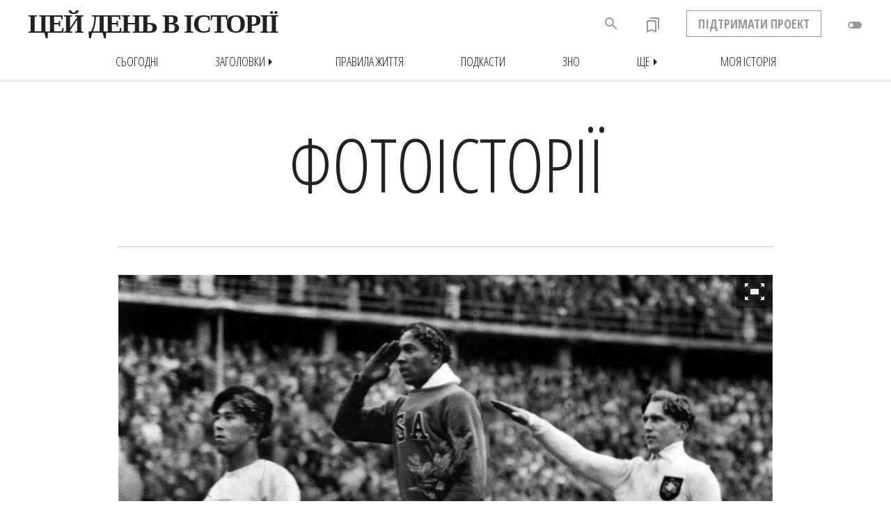

--- FILE ---
content_type: text/html; charset=WINDOWS-1251
request_url: https://www.jnsm.com.ua/cgi-bin/m/hp.pl?ps=46
body_size: 12106
content:
<!DOCTYPE html>
<html xmlns="http://www.w3.org/1999/xhtml" lang="en" xml:lang="en" prefix="og: http://ogp.me/ns#" >
<head>
<meta http-equiv="Content-Type" content="text/html; charset=windows-1251" />
<meta name="viewport" content="width=device-width, initial-scale=1, maximum-scale=1, user-scalable=no">
<meta http-equiv="Content-Language" content="uk">
<title>Цей день в історії : Фотоісторії : 4 серпня 1936 року : Джессі Овенс на п'єдесталі</title>
<meta name="description" content="На XI Олімпійських іграх в Берліні темношкірий американський атлет Джессі Оуенс загалом виграв чотири золоті медалі. 4 серпня він переміг у стрибках в довжину з результатом 8 м 06 см. Поруч з ним на п 'єдесталі стоять німець Луз Лонг і японець Наото Таджима. З 23-літнім Лонгом, Оуенс подружився і переписувався до смерті останнього 14 липня 1943 року в боях на Сицилії." />
<meta name="keywords" content="4 серпня 1936 року,  Фотоісторії, артефакти, історичні фото, архівні, архів, рідкісні фотографії, культові, культовий, історичний, рідкісний, фотографія, події історії, в історії, цей день в історії, Картинки з минулого, особистості, історичні постаті, найважливіші події, люди, століття, вік, подія, historical images, rare photos, this day, history, historical events, history, chronology, people, countries developement, timiline, politics, culture, leaders, хронологія подій, події, сьогодні, історія, історії, цей день в історії, історичні події, особистості, особистість, лідер, країна, країни, події, факти, facts, events, этот день в истории, фотоархив, исторические фотографии, фотография, артефакты, хронология событий, ежедневные события, люди, факты" />
<meta property="og:title" content="Фотоісторії : 4 серпня 1936 року : Джессі Овенс на п'єдесталі" />
<meta property="og:type" content="website" />
<meta property="og:url" content="https://www.jnsm.com.ua/cgi-bin/m/hp.pl?ps=46" />
<meta property="og:image" content="https://www.jnsm.com.ua/ures/img/hphoto/Jesse_Owens_Long_Jump_sm.jpg" />
<meta property="og:site_name" content="Цей день в історії" />
<meta property="og:description" content="На XI Олімпійських іграх в Берліні темношкірий американський атлет Джессі Оуенс загалом виграв чотири золоті медалі. 4 серпня він переміг у стрибках в довжину з результатом 8 м 06 см. Поруч з ним на п 'єдесталі стоять німець Луз Лонг і японець Наото Таджима. З 23-літнім Лонгом, Оуенс подружився і переписувався до смерті останнього 14 липня 1943 року в боях на Сицилії."/>
<meta property="fb:admins" content="100001641073858" />
<html itemscope itemtype="https://schema.org/Article" />
<meta itemprop="name" content="Цей день в історії : Фотоісторії : 4 серпня 1936 року : Джессі Овенс на п'єдесталі" />
<meta itemprop="description" content="На XI Олімпійських іграх в Берліні темношкірий американський атлет Джессі Оуенс загалом виграв чотири золоті медалі. 4 серпня він переміг у стрибках в довжину з результатом 8 м 06 см. Поруч з ним на п 'єдесталі стоять німець Луз Лонг і японець Наото Таджима. З 23-літнім Лонгом, Оуенс подружився і переписувався до смерті останнього 14 липня 1943 року в боях на Сицилії." />
<meta itemprop="image" content="https://www.jnsm.com.ua/ures/img/hphoto/Jesse_Owens_Long_Jump_sm.jpg" />
<meta itemprop="photo" content="https://www.jnsm.com.ua/ures/img/hphoto/Jesse_Owens_Long_Jump_sm.jpg" />
<meta itemprop="keywords" content="4 серпня 1936 року,  Фотоісторії, артефакти, історичні фото, архівні, архів, рідкісні фотографії, культові, культовий, історичний, рідкісний, фотографія, події історії, в історії, цей день в історії, Картинки з минулого, особистості, історичні постаті, найважливіші події, люди, століття, вік, подія, historical images, rare photos, this day, history, historical events, history, chronology, people, countries developement, timiline, politics, culture, leaders, хронологія подій, події, сьогодні, історія, історії, цей день в історії, історичні події, особистості, особистість, лідер, країна, країни, події, факти, facts, events, этот день в истории, фотоархив, исторические фотографии, фотография, артефакты, хронология событий, ежедневные события, люди, факты" />
<meta itemprop="about" content="Цей день в історії : Фотоісторії : 4 серпня 1936 року : Джессі Овенс на п'єдесталі" />
<meta itemprop="author" content="Volodymyr Luk'yanyuk" />
<meta itemprop="copyrightHolder" content="Volodymyr Luk'yanyuk" />
<meta name="copyright" content="© 2001-03-22 Volodymyr Luk'yanyuk" />
<meta itemprop="creator" content="Volodymyr Luk'yanyuk" />
<meta itemprop="editor" content="Volodymyr Luk'yanyuk" />
<meta itemprop="dateCreated" content="2001-03-22" />
<meta itemprop="datePublished" content="2001-03-22" />
<meta http-equiv="last-modified" content="2026-01-22@7:43:17 GMT" />
<meta itemprop="dateModified" content="2026-01-22" />
<meta name="ROBOTS" content="INDEX,FOLLOW" />
<meta HTTP-EQUIV="revisit-after" content="1 days" />
<link rel="stylesheet" type="text/css" href="/include/myhistory.css" />

<link rel="stylesheet" type="text/css" href="/m/slide/jquery.pageslide.css" />
<link rel="stylesheet" type="text/css" href="/include/genericons.css">
<link rel="stylesheet" type="text/css" href="/include/zno.css">
<link rel='stylesheet prefetch' href='/include/PhotoSwipe/photoswipe.css'>
<link rel='stylesheet prefetch' href='/include/PhotoSwipe/default-skin/default-skin.css'>
<style>.my-gallery img,.my-gallery figcaption{display:none;}</style>
<link rel="alternate" type="application/rss+xml" title="Цей день в історії - щоденні події" href="https://www.jnsm.com.ua/newhistd.xml" />
<link rel="alternate" type="application/rss+xml" title="Цей день в історії - нові статті" href="https://www.jnsm.com.ua/newhis.xml" />
<link rel="stylesheet" href="/include/swiper/idangerous.swiper.css">
<link href="https://fonts.googleapis.com/icon?family=Material+Icons" rel="stylesheet">
<link href="https://fonts.googleapis.com/icon?family=Material+Icons+Outlined" rel="stylesheet">
<link rel="apple-touch-icon" sizes="180x180" href="/apple-touch-icon.png">
<link rel="icon" type="image/png" sizes="32x32" href="/favicon-32x32.png">
<link rel="icon" type="image/png" sizes="16x16" href="/favicon-16x16.png">
<link rel="manifest" href="/site.webmanifest">
<link rel="mask-icon" href="/safari-pinned-tab.svg" color="#5bbad5">
<meta name="msapplication-TileColor" content="#ffc40d">
<meta name="theme-color" content="#ffffff">
<link rel="canonical" href="https://www.jnsm.com.ua/cgi-bin/m/hp.pl?ps=46" />
<link rel="publisher" href="https://plus.google.com/113158407157227280807" />


<script type="text/javascript" src="/include/jquery/jquery.min.1.4.3.js"></script>
<script>
$(document).ready(function(){
	// hide #back-top first
	$("#back-top").hide();	
	// fade in #back-top
	$(function () {
		$(window).scroll(function () {
			if ($(this).scrollTop() > 1350) {
				$('#back-top').fadeIn();
			} else {
				$('#back-top').fadeOut();
			}
		});
		// scroll body to 0px on click
		$('#back-top a').click(function () {
			$('body,html').animate({
				scrollTop: 0
			}, 800);
			return false;
		});
		var $root = $('html, body');
		$('a[href^="#"]').click(function () {
		    $('html, body').animate({
		        scrollTop: $('[name="' + $.attr(this, 'href').substr(1) + '"]').offset().top - 100
		    }, 800);		
		    return false;
		});

	});
});
</script>
<script>window.onscroll = function() {myFunction()};function myFunction() {  var winScroll = document.body.scrollTop || document.documentElement.scrollTop;  var height = document.documentElement.scrollHeight - document.documentElement.clientHeight;  var scrolled = (winScroll / height) * 100;  document.getElementById("progressbar").style.width = scrolled + "%";  if (document.body.scrollTop > 98 || document.documentElement.scrollTop > 98) { $('.shapka_pr_cont').addClass("show");  } else { $('.shapka_pr_cont').removeClass("show");  }} $(window).scroll(function() { if ($(this).scrollTop() > 0){   $('header').addClass("sticky"); $('smlogo').addClass("show"); } else{ $('header').removeClass("sticky"); $('smlogo').removeClass("show"); } var BottomLimit = $(document).height() - $(window).height(); if ($(this).scrollTop() > 545 && $(this).scrollTop() < BottomLimit - 120){ $('static').addClass("stickyBanner"); } else{  $('static').removeClass("stickyBanner"); }	});</script>
</head>

<BODY MARGINWIDTH=0 MARGINHEIGHT=0 topmargin=0 leftmargin=0 rightmargin=0>
<script>(function(i,s,o,g,r,a,m){i['GoogleAnalyticsObject']=r;i[r]=i[r]||function(){  (i[r].q=i[r].q||[]).push(arguments)},i[r].l=1*new Date();a=s.createElement(o),  m=s.getElementsByTagName(o)[0];a.async=1;a.src=g;m.parentNode.insertBefore(a,m)  })(window,document,'script','//www.google-analytics.com/analytics.js','ga');  ga('create', 'UA-55466536-1', 'auto');  ga('send', 'pageview');</script><a name="backtotop"></a>
<div id="fb-root"></div>
<script>(function(d, s, id) {
  var js, fjs = d.getElementsByTagName(s)[0];
  if (d.getElementById(id)) return;
  js = d.createElement(s); js.id = id;
  js.src = "//connect.facebook.net/uk_UA/all.js#xfbml=1";
  fjs.parentNode.insertBefore(js, fjs);
}(document, 'script', 'facebook-jssdk'));</script>

<div id=header2><!--  -->


<div class=shapka_pr_cont><div class=shapka_pr_cont_in id=progressbar></div></div>
<div id=navbar class=navbarup>
<div id=navbarin>
	<div id=menuTop><span onclick="openNav()" class="material-icons">menu</span></div>
	<span onClick="location.href='/'"><img src="/images/hislogosimple.png" id=roundlogoprint></span>
	<span onClick="location.href='/'" class="logotext fll fwb pointer">ЦЕЙ ДЕНЬ В ІСТОРІЇ</span>
	<div id=toggle class="shapka2toggledown"><div onclick="addCssN();" class="material-icons" title="Нічний режим">toggle_off</div></div>
	<div id=status2></div>
	<div id=support class="ffosc flr fwb pointer" onclick="location.href='/m/support.shtml'">ПІДТРИМАТИ ПРОЕКТ</div>
	<div id=bookmarks onClick="location.href='/cgi-bin/m/myhistory.pl'" title="Закладки"><i class="material-icons-outlined">bookmarks</i><div id=counter></div></div>
	<div id=searchdiv1></div>
	<div id=back-search onclick="SEARCH_ON()" class="material-icons" title="Пошук по сайту"><span onclick="SEARCH_ON()" class="material-icons" title="Шукати в історії">search</span></div>

</div>
</div>
<div id=navbarsub class=navbarsubup>
	<div id=navbarsubin class=upc>
<a href=/m/t.shtml><div class=hd_sub_in_lt_in>сьогодні</div></a>
<div id=rrr><div onclick="menu_ON()" class="hd_sub_in_lt_zag pointer">Заголовки<div class="material-icons">arrow_right</div></div></div>
<div id=topmenu>
	<div class=topmenublock><div class=topmenulinktop>Хронологія</div><div onClick="location.href='javascript:document.menu20.submit();'" class=topmenulink>Античні часи</div><div onClick="location.href='javascript:document.menu21.submit();'" class=topmenulink>• Золотий вік</div><div onClick="location.href='javascript:document.menu22.submit();'" class=topmenulink>Середньовіччя</div><div onClick="location.href='javascript:document.menu23.submit();'" class=topmenulink>• Темні віки</div><div onClick="location.href='javascript:document.menu24.submit();'" class=topmenulink>• Високе Середньовіччя</div><div onClick="location.href='javascript:document.menu25.submit();'" class=topmenulink>• Пізнє Середньовіччя</div><div onClick="location.href='javascript:document.menu26.submit();'" class=topmenulink>Нова історія</div><div onClick="location.href='javascript:document.menu27.submit();'" class=topmenulink>Новітня історія</div><div onClick="location.href='javascript:document.menu28.submit();'" class=topmenulink>• Інтербелум</div><div onClick="location.href='javascript:document.menu29.submit();'" class=topmenulink>• Наш час</div></div>
	<div class=topmenublock><div class=topmenulinktop>Рубрики</div><div onClick="location.href='javascript:document.menu30.submit();'" class=topmenulink>Архітектура і будівництво</div><div onClick="location.href='javascript:document.menu31.submit();'" class=topmenulink>Війни</div><div onClick="location.href='javascript:document.menu32.submit();'" class=topmenulink>• Битви</div><div onClick="location.href='javascript:document.menu33.submit();'" class=topmenulink>• Столітня війна</div><div onClick="location.href='javascript:document.menu34.submit();'" class=topmenulink>• Війна троянд</div><div onClick="location.href='javascript:document.menu35.submit();'" class=topmenulink>• Перша світова</div><div onClick="location.href='javascript:document.menu36.submit();'" class=topmenulink>• Друга світова</div><div onClick="location.href='javascript:document.menu37.submit();'" class=topmenulink>Катастрофи</div><div onClick="location.href='javascript:document.menu38.submit();'" class=topmenulink>Кримінал</div><div onClick="location.href='javascript:document.menu39.submit();'" class=topmenulink>Культура і мистецтво</div></div>
	<div class=topmenublock><div class=topmenulinktop style="visibility:hidden">-</div><div onClick="location.href='javascript:document.menu40.submit();'" class=topmenulink>Людина і суспільство</div><div onClick="location.href='javascript:document.menu41.submit();'" class=topmenulink>• Жінки</div><div onClick="location.href='javascript:document.menu42.submit();'" class=topmenulink>Наука, освіта і техніка</div><div onClick="location.href='javascript:document.menu43.submit();'" class=topmenulink>• Авіація і космонавтика</div><div onClick="location.href='javascript:document.menu44.submit();'" class=topmenulink>Особистості</div><div onClick="location.href='javascript:document.menu45.submit();'" class=topmenulink>• Наполеон Бонапарт</div><div onClick="location.href='javascript:document.menu46.submit();'" class=topmenulink>Подорожі і відкриття</div><div onClick="location.href='javascript:document.menu47.submit();'" class=topmenulink>Політика</div><div onClick="location.href='javascript:document.menu48.submit();'" class=topmenulink>Релігія</div><div onClick="location.href='javascript:document.menu49.submit();'" class=topmenulink>Розваги і дозвілля</div><div onClick="location.href='javascript:document.menu410.submit();'" class=topmenulink>Спорт</div></div>
	<div class=topmenublock><div class=topmenulinktop>Регіони</div><div onClick="location.href='javascript:document.menu10.submit();'" class=topmenulink>Австралія</div><div onClick="location.href='javascript:document.menu11.submit();'" class=topmenulink>Азія</div><div onClick="location.href='javascript:document.menu12.submit();'" class=topmenulink>Америка</div><div onClick="location.href='javascript:document.menu13.submit();'" class=topmenulink>• Латинська Америка</div><div onClick="location.href='javascript:document.menu14.submit();'" class=topmenulink>Африка</div><div onClick="location.href='javascript:document.menu15.submit();'" class=topmenulink>Європа</div><div onClick="location.href='javascript:document.menu16.submit();'" class=topmenulink>• Україна</div></div>
	<div class=topmenubottom><span class=topmenulink onclick="location.href='/m/aall.shtml'">всі статті</span> • <span class="topmenulinknew red" onClick="location.href='/m/new.shtml'">нові статті</span> • <span class="topmenulinkpop green" onClick="location.href='/m/popweek.shtml'">популярні статті</span> • <span class=topmenulink onclick="location.href='/h/1114Q'">випадкова стаття</span></div>
</div>
<a href=/m/pz.shtml><div class=hd_sub_in_lt_in>Правила життя</div></a>
<a href=/cgi-bin/m/pd.pl><div class=hd_sub_in_lt_in>Подкасти</div></a>
<a href=/m/zno.shtml><div class=hd_sub_in_lt_in>ЗНО</div></a>
<div id=rrrshche><div onclick="menuShche_ON()" class="hd_sub_in_lt_zag pointer">Ще<div class="material-icons">arrow_right</div></div></div>
<div id=shche><div class=topmenublock><div onClick="location.href='javascript:document.menushche0.submit();'" class=topmenulink>Круглі дати</div><div onClick="location.href='javascript:document.menushche1.submit();'" class=topmenulink>Ви (не) знали</div><div onClick="location.href='javascript:document.menushche2.submit();'" class=topmenulink>Фотоісторії</div><div onClick="location.href='javascript:document.menushche3.submit();'" class=topmenulink>Карти</div><div onClick="location.href='javascript:document.menushche4.submit();'" class=topmenulink>Інфографіка</div><div onClick="location.href='javascript:document.menushche5.submit();'" class=topmenulink>Пряма мова</div><div onClick="location.href='javascript:document.menushche6.submit();'" class=topmenulink>Nota Bene</div></div></div>
<a href=/cgi-bin/m/myhistory.pl><div class=hd_sub_in_lt_in>Моя історія</div></a>
</div>
</div>
<div id=myNav class="overlay backlgrey w100"><div class="overlay-content w100 tac"><div id=menuOverlayed><DIV id=screen class=backlgrey><div class=emptyvw></div>
<iframe id=cldr src="/cgi-bin/m/mcal.pl?Month=&amp;Day=&amp;Year=" noresize="" noscrolling="" height="350" width="300" frameborder="0"></iframe>

<div id="searchdiv1">
<form name="Data1" action="/cgi-bin/m/ts.pl" method="POST" onsubmit="return check_login1(this)">
<input type="text" id="example1" class=fll name="Qry" value="" placeholder="Шукати в історії"></form>
<div id="searchsubmit" onclick="javascript:document.Data1.submit();"><span class="material-icons">search</span></div>
</div></DIV>

<DIV id=screen class=backlwhite><div id=midmenu class="fwb upc">
<div class=midmenu1>
<span onClick="location.href='/m/t.shtml'">Сьогодні</span><BR>
<span onClick="location.href='/cgi-bin/m/ah.pl'">Заголовки</span><BR>
<span onClick="location.href='/m/pz.shtml'">Правила життя</span><BR>
<span onClick="location.href='/h/FC/'">Ви (не) знали</span><BR>
</div>
<div class=midmenu21>
<span onClick="location.href='/cgi-bin/m/pd.pl'">Подкасти</span><BR>
<span onClick="location.href='/cgi-bin/m/rd.pl'">Круглі дати</span><BR>
</div>
<div class=midmenu22>
<span onClick="location.href='/m/maps.shtml'">Карти</span><BR>
<span onClick="location.href='/cgi-bin/m/nb.pl'">Нота бене</span><BR>
</div>
<div class=midmenu31>
<span onClick="location.href='/m/hphoto.shtml'">Фотоісторії</span><BR>
<span onClick="location.href='/cgi-bin/m/in.pl'">Інфографіка</span><BR>
</div><div class=midmenu32>
<span onClick="location.href='/cgi-bin/m/pm.pl'">Пряма мова</span><BR>
<span class=red onClick="location.href='/cgi-bin/m/myhistory.pl'">Моя історія</span>
</div>
</div></DIV>


<!-- Bottom Menu -->

<DIV id=screen class=backlgrey>
<div id=botmenu>
<div class=botmenu1><h4>Рубрики</h4><div onClick="location.href='javascript:document.menu4avi.submit();'" class=topmenulink>Авіація і космонавтика</div><div onClick="location.href='javascript:document.menu30.submit();'" class=topmenulink>Архітектура і будівництво</div><div onClick="location.href='javascript:document.menu31.submit();'" class=topmenulink>Битви і війни</div><div onClick="location.href='javascript:document.menu37.submit();'" class=topmenulink>Катастрофи</div><div onClick="location.href='javascript:document.menu38.submit();'" class=topmenulink>Кримінал</div><div onClick="location.href='javascript:document.menu39.submit();'" class=topmenulink>Культура і мистецтво</div><div onClick="location.href='javascript:document.menu40.submit();'" class=topmenulink>Людина і суспільство</div><div onClick="location.href='javascript:document.menu42.submit();'" class=topmenulink>Наука, освіта і техніка</div><div onClick="location.href='javascript:document.menu44.submit();'" class=topmenulink>Особистості</div><div onClick="location.href='javascript:document.menu46.submit();'" class=topmenulink>Подорожі і відкриття</div><div onClick="location.href='javascript:document.menu47.submit();'" class=topmenulink>Політика</div><div onClick="location.href='javascript:document.menu48.submit();'" class=topmenulink>Релігія</div><div onClick="location.href='javascript:document.menu49.submit();'" class=topmenulink>Розваги і дозвілля</div><div onClick="location.href='javascript:document.menu410.submit();'" class=topmenulink>Спорт</div><div onClick="location.href='javascript:document.menu4chudo.submit();'" class=topmenulink>Чудеса світу</div></div>
<div class=botmenu21><div><h4 class=topmenulink onclick="location.href='javascript:document.menu4ukr.submit();'">Україна</h4>
		<form class=botctform name=menu4ukr action=/cgi-bin/m/ts.pl method=POST><input type=hidden name=Qry value=Україна><input type=hidden name=f value=honly></form>
		<div onClick="location.href='javascript:document.menu50.submit();'" class=topmenulink>Княжа доба</div><div onClick="location.href='javascript:document.menu51.submit();'" class=topmenulink>Козацька доба</div><div onClick="location.href='javascript:document.menu52.submit();'" class=topmenulink>Українська революція</div><div onClick="location.href='javascript:document.menu53.submit();'" class=topmenulink>Україна радянська</div><div onClick="location.href='javascript:document.menu54.submit();'" class=topmenulink>Україна незалежна</div><div onClick="location.href='/m/zno.shtml'" class=topmenulink>ЗНО</div></div></div>
<div class=botmenu22><div><h4>Регіони</h4><div onClick="location.href='javascript:document.menu10.submit();'" class=topmenulink>Австралія</div><div onClick="location.href='javascript:document.menu11.submit();'" class=topmenulink>Азія</div><div onClick="location.href='javascript:document.menu12.submit();'" class=topmenulink>Америка</div><div onClick="location.href='javascript:document.menu1arct.submit();'" class=topmenulink><nobr>А(нта)рктика</nobr></div><div onClick="location.href='javascript:document.menu14.submit();'" class=topmenulink>Африка</div><div onClick="location.href='javascript:document.menu15.submit();'" class=topmenulink>Європа</div></div></div>
<div class=botmenu31><div><h4>Хронологія</h4><div onClick="location.href='javascript:document.menu20.submit();'" class=topmenulink>Античні часи</div><div onClick="location.href='javascript:document.menu23.submit();'" class=topmenulink>Темні віки</div><div onClick="location.href='javascript:document.menu24.submit();'" class=topmenulink>Високе Середньовіччя</div><div onClick="location.href='javascript:document.menu25.submit();'" class=topmenulink>Пізнє Середньовіччя</div><div onClick="location.href='javascript:document.menu26.submit();'" class=topmenulink>Нова історія</div><div onClick="location.href='javascript:document.menu27.submit();'" class=topmenulink>Новітня історія</div><div onClick="location.href='javascript:document.menu29.submit();'" class=topmenulink>Наш час</div></div></div>
<div class=botmenu32><div><h4>Індекси</h4><div onClick="location.href='/m/new.shtml'" class="topmenulink red">Нові статті</div><div onClick="location.href='/m/popweek.shtml'" class="topmenulink green">Популярні статті</div><div onClick="location.href='/m/aall.shtml'" class=topmenulink>Всі статті</div><div onClick="location.href='/m/atop.shtml'" class=topmenulink>Визначальні події</div><div onClick="location.href='javascript:document.menu64.submit();'" class=topmenulink>#Хештеги</div><div onClick="location.href='/a/'" class=topmenulink>Автори</div></div></div>
</div>
</DIV>
<div id=randomLink><span class="material-icons" onclick="location.href='/h/1114Q'">done</span></div>
</div></div></div><script>var prevScrollpos = window.pageYOffset;window.onscroll = function() {var currentScrollPos = window.pageYOffset;var winScroll = document.body.scrollTop || document.documentElement.scrollTop;var height = document.documentElement.scrollHeight - document.documentElement.clientHeight;var scrolled = (winScroll / height) * 100;var porih = 360;document.getElementById("progressbar").style.width = scrolled + "%";if (prevScrollpos > currentScrollPos) {$('#navbar').addClass("navbarup");$('#navbar').removeClass("navbardown");$('#navbarsub').addClass("navbarsubup");$('#navbarsub').removeClass("navbarsubdown");} else{if ($(this).scrollTop() > porih) {$('#navbar').addClass("navbardown");$('#navbar').removeClass("navbarup");$('#navbarsub').addClass("navbarsubdown");$('#navbarsub').removeClass("navbarsubup");}if (document.body.scrollTop > porih || document.documentElement.scrollTop > porih) {$('.shapka_pr_cont').addClass("show");} else {$('.shapka_pr_cont').removeClass("show");}}prevScrollpos = currentScrollPos;}</script>
	<div id=shapkasm>
		<CENTER><DIV id=tblmain_header>
		<span class=output_header_main0 onclick="location.href='/m/hphoto.shtml'" style="cursor:pointer"><span itemprop=headline>Фотоісторії</span></span>
		</DIV></CENTER>
	</div></div>


<!-- MAIN TABLE -->


<CENTER><DIV id=tblmain_my style="position:relative;"><img id=pz_img_photo_still src=/ures/img/hphoto/Jesse_Owens_Long_Jump.jpg><div class="my-gallery" itemscope itemtype="https://schema.org/ImageGallery">
	    <figure itemprop="associatedMedia" itemscope itemtype="https://schema.org/ImageObject">
	      <a href="https://www.jnsm.com.ua/ures/img/hphoto/Jesse_Owens_Long_Jump.jpg" itemprop="contentUrl" data-size="1280x1269" data-author="" pid=46>
	          <img src="/images/e1x1.gif" itemprop="thumbnail" alt="Джессі Овенс на п'єдесталі">
	      </a>
	    <figcaption itemprop="caption description">4 серпня 1936 року. Джессі Овенс на п'єдесталі. </figcaption>
		<a href=#><div class="genericon genericon-fullscreen" style="display:inline"></div></a>                                  
	    </figure></div></DIV>

<DIV id=tblmain_my><div class=tblmain_my_lt><div class=p><b>Джессі Овенс на п'єдесталі</b></div><DIV class=ptm2><div class="genericon genericon-show" title="3015"></div><span class=pcount>3015</span><iframe class=genericon-iframe-fv frameborder=0 scrolling="no" src="/cgi-bin/m/myhistoryif.pl?action=pFV&newTerm=FV|HP46|HP" border=0></iframe><iframe class=genericon-iframe-rl frameborder=0 scrolling="no" src="/cgi-bin/m/myhistoryif.pl?action=pRL&newTerm=RL|HP46|HP" border=0></iframe></DIV>
<div class=p><p><a href=/cgi-bin/m/tm.pl?Month=08&Day=04&td=1>4 серпня</a> <a href=/cgi-bin/m/td.pl?Year=1936>1936 року</a>. На XI Олімпійських іграх в Берліні темношкірий американський атлет Джессі Оуенс загалом виграв чотири золоті медалі. 4 серпня він переміг у стрибках в довжину з результатом 8 м 06 см. Поруч з ним на п 'єдесталі стоять німець Луз Лонг і японець Наото Таджима. З 23-літнім Лонгом, Оуенс подружився і переписувався до смерті останнього 14 липня 1943 року в боях на Сицилії.</p><div class=hashtag></div></div></div>

<div class=tblmain_my_rt><div class=rt_clmn_calendar><iframe id=cldr src="/cgi-bin/m/mcal.pl?Month=&Day=&Year=" noresize noscrolling height=350 width=300 frameborder=0></iframe></div></DIV><div class=empty></div><div id=tblmain_my><div class=p>
<!-- Головні події -->

<span itemprop="articleBody">
</span>
</article>

<!-- Кінець головних подій -->

<div id=output_text_main_social><div class=fb><div class="fb-like" data-href="https://www.jnsm.com.ua/h/HP46" data-send="true" data-layout="button_count" data-width="210" data-show-faces="false"></div></div><div class=twi><a href="https://twitter.com/share" class="twitter-share-button" data-url="https://www.jnsm.com.ua/h/HP46" data-text="Цей день в історії : Фотоісторії : Джессі Овенс на п'єдесталі" data-lang="uk">Твіт</a>
<script>!function(d,s,id){var js,fjs=d.getElementsByTagName(s)[0];if(!d.getElementById(id)){js=d.createElement(s);js.id=id;js.src="//platform.twitter.com/widgets.js";fjs.parentNode.insertBefore(js,fjs);}}(document,"script","twitter-wjs");</script></div></div>
<div class=story_ctg><a href=/cgi-bin/m/hp.pl?fi=SP>Спорт</a> • <a href=/cgi-bin/m/hp.pl?fi=NN>Новітня історія</a> • <a href=/cgi-bin/m/hp.pl?fi=IN> Інтербелум</a> • <a href=/cgi-bin/m/hp.pl?fi=EUR>Європа</a></div><div class=story_date>Всі події <a href=/h/08/>серпня</a> <a href=/cgi-bin/m/td.pl?Year=1936>1936 року</a></div></div></div><div class=empty></div>

<DIV id=tblmain_my><div class=p><div class=hr></div><div class=empty></div><h3 class="tac mb40 w100">Дивіться також</h3>

<div id=imblkFV1><div id=imblk0 class="lh135 clrwt fll pointer">	<div style="background: url(/ures/img/Jessie_Owens.jpg) no-repeat center center;background-size:cover;" id=imblkimg0></div>	<div class=imblktxtup>		<span class="ctgbg badge fll ffosc upc clrwt pointer fwb lh100 m200020 fs16"><form name=CAT103855 action=/cgi-bin/m/ah.pl method=POST><input type=hidden name=f value=LI><input type=hidden name=s value=y></form><a href="javascript:document.CAT103855.submit();">Особистості</a> </span>	</div>	<div class=imblktxt onClick="location.href='/h/0809M/'">		<div class=imblktxtttl><h3>Четверте золото Джессі Оуенса</h3></div>		<div class=imblktxtdate>9 серпня 1936</div>	</div>	<a href=/h/0809M/><div id=imblk0over></div></a></div></div>

<div id=imblk1 class="fll backlgrey"><iframe class=calendarframe src="/cgi-bin/m/mcal.pl?Month=&Day=" noresize noscrolling height=250 width=250 frameborder=0 border=0></iframe></div>

<div id=imblkFV2><div id=imblk2 class="lh135 clrwt fll pointer">	<div style="background: url(/ures/img/hphoto/Mao_Zedong_1976_sm.jpg) no-repeat center center;background-size:cover;" id=imblkimg2></div>	<div class=imblktxtup>		<span class="hpbg badge fll ffosc upc clrwt pointer fwb lh100 m200020 fs16"><form name=CAT11026 action=/cgi-bin/m/hp.pl method=POST target=_top></form><a href="javascript:document.CAT11026.submit();">Фотоісторії</a> </span>	</div>	<div class=imblktxt onClick="location.href='/h/HP160/'">		<div class=imblktxtttl><h3>Мао Цзедун і Зульфікар Алі Бхутто</h3></div>		<div class=imblktxtdate>27 травня 1976</div>	</div>	<a href=/h/HP160/><div id=imblk0over></div></a></div></div>

<div id=imblkFV3><div id=imblk3 class="lh135 clrwt fll pointer">	<div style="background: url(/ures/img/hphoto/Hillary_Norgay_2_sm.jpg) no-repeat center center;background-size:cover;" id=imblkimg3></div>	<div class=imblktxtup>		<span class="hpbg badge fll ffosc upc clrwt pointer fwb lh100 m200020 fs16"><form name=CAT19804 action=/cgi-bin/m/hp.pl method=POST target=_top></form><a href="javascript:document.CAT19804.submit();">Фотоісторії</a> </span>	</div>	<div class=imblktxt onClick="location.href='/h/HP121/'">		<div class=imblktxtttl><h3>Едмунд Хілларі і Тенциг Норгей на Евересті</h3></div>		<div class=imblktxtdate>28 травня 1953</div>	</div>	<a href=/h/HP121/><div id=imblk0over></div></a></div></div>

<div id=imblkFV4><div id=imblk4 class="lh135 clrwt fll pointer">	<div style="background: url(/ures/img/info/Olympic_Games_50_sm.jpg) no-repeat center center;background-size:cover;" id=imblkimg4></div>	<div class=imblktxtup>		<span class="inbg badge fll ffosc upc clrwt pointer fwb lh100 m200020 fs16"><form name=CAT08076 action=/cgi-bin/m/in.pl method=POST target=_top></form><a href="javascript:document.CAT08076.submit();">Інфографіка</a> </span>	</div>	<div class=imblktxt onClick="location.href='/h/IN4/'">		<div class=imblktxtttl><h3>50 дивних олімпійських видів спорту</h3></div>		<div class=imblktxtdate>6 квітня 1896</div>	</div>	<a href=/h/IN4/><div id=imblk0over></div></a></div></div><div class=empty></div></div></DIV>

</DIV>



<!-- NAVIGATION -->

<div id=pagination><div id=botnavlf><span class=botnav><span class="material-icons">keyboard_arrow_left</span><a href=/h/HP45/>Британський танк</a></span></div><div id=botnavrt><span class=botnav><a href=/h/HP47/>«Поцілунок смерті»</a><span class="material-icons">keyboard_arrow_right</span></span></div></div></CENTER>



<!-- ADDS -->

<div id=bannerbot class=backlgrey>
<DIV id=horad onClick="location.href='/m/zno.shtml'"><img class=lazy src="/images/e1x1.gif" id=horadimg style="background: url(/images/hislogoznbannerbig.jpg) no-repeat center center;background-size:cover;">
 <div class=horadbadge></div>
<div class="centered horadheader">Онлайн-тест ЗНО з історії України</div>
<div class=horadshadow onclick="location.href='/m/zno.shtml'"></div></DIV>
</div>

<!-- END of ADDS -->

<footer>

<!-- BOTTOM --><DIV id=screen class=backlgreydrk><div id=footer_help class="show960 ffosc fob tac cbt" onclick="location.href='/m/support.shtml'">ДОПОМОГТИ ПРОЕКТУ</div><div id=footer><div id="footer_mob2_rt"><a href=https://t.me/inhistoria target=sis><span class="social" title="Цей день в історії у Telegram"><img src="/images/telegram.svg" class="telegram pointer"></span></a><a href=https://soundcloud.com/inhistoria target=sis><span class="social" title="Цей день в історії на SoundCloud"><img src="/images/soundcloud.svg" class=soundcloud></span></a><a href=https://www.facebook.com/InHistoria target=sis><span class="genericon genericon-facebook-alt social" title="Цей день в історії у Facebook"></span></a><a href=https://twitter.com/inhistoria target=sis><span class="genericon genericon-twitter social" title="Цей день в історії у Twitter"></span></a></div><div id="footer_mob2_lt">«Цей день в історії» © 2001-26 <nobr><a href="mailto:webmaster@jnsm.com.ua?Subject=Цей день в історії">Володимир Лук'янюк</a></nobr><BR><span class=show960><BR>Матеріали сайту поширюються за ліцензією «<a href=https://creativecommons.org/licenses/by/4.0/deed.uk target=sis>Creative Commons Із зазначенням авторства 4.0 Міжнародна (CC BY 4.0)</a>». При їх використанні <u>пряме</u>, <u>активне</u> гіпертекстове <a href=>посилання на сайт</a> обов'язкове<BR><a href="mailto:webmaster@jnsm.com.ua?Subject=Цей день в історії">webmaster@jnsm.com.ua</a></span></div></div></DIV><section>
<form class=botctform name=menu10 action=/cgi-bin/m/ah.pl method=POST><input type=hidden name=f value=AUS></form><form class=botctform name=menu11 action=/cgi-bin/m/ah.pl method=POST><input type=hidden name=f value=ASI></form><form class=botctform name=menu12 action=/cgi-bin/m/ah.pl method=POST><input type=hidden name=f value=AME></form><form class=botctform name=menu13 action=/cgi-bin/m/ah.pl method=POST><input type=hidden name=f value=LAM></form><form class=botctform name=menu14 action=/cgi-bin/m/ah.pl method=POST><input type=hidden name=f value=AFR></form><form class=botctform name=menu15 action=/cgi-bin/m/ah.pl method=POST><input type=hidden name=f value=EUR></form><form class=botctform name=menu16 action=/cgi-bin/m/ah.pl method=POST><input type=hidden name=f value=UA></form><form class=botctform name=menu20 action=/cgi-bin/m/ah.pl method=POST><input type=hidden name=f value=AN></form><form class=botctform name=menu21 action=/cgi-bin/m/ah.pl method=POST><input type=hidden name=f value=AG></form><form class=botctform name=menu22 action=/cgi-bin/m/ah.pl method=POST><input type=hidden name=f value=MS></form><form class=botctform name=menu23 action=/cgi-bin/m/ah.pl method=POST><input type=hidden name=f value=M1></form><form class=botctform name=menu24 action=/cgi-bin/m/ah.pl method=POST><input type=hidden name=f value=M2></form><form class=botctform name=menu25 action=/cgi-bin/m/ah.pl method=POST><input type=hidden name=f value=M3></form><form class=botctform name=menu26 action=/cgi-bin/m/ah.pl method=POST><input type=hidden name=f value=NH></form><form class=botctform name=menu27 action=/cgi-bin/m/ah.pl method=POST><input type=hidden name=f value=NN></form><form class=botctform name=menu28 action=/cgi-bin/m/ah.pl method=POST><input type=hidden name=f value=IN></form><form class=botctform name=menu29 action=/cgi-bin/m/ah.pl method=POST><input type=hidden name=f value=OD></form><form class=botctform name=menu30 action=/cgi-bin/m/ah.pl method=POST><input type=hidden name=f value=BU></form><form class=botctform name=menu31 action=/cgi-bin/m/ah.pl method=POST><input type=hidden name=f value=WAR></form><form class=botctform name=menu32 action=/cgi-bin/m/ah.pl method=POST><input type=hidden name=f value=BAT></form><form class=botctform name=menu33 action=/cgi-bin/m/ah.pl method=POST><input type=hidden name=f value=WAR00></form><form class=botctform name=menu34 action=/cgi-bin/m/ah.pl method=POST><input type=hidden name=f value=WARROSES></form><form class=botctform name=menu35 action=/cgi-bin/m/ah.pl method=POST><input type=hidden name=f value=WAR1></form><form class=botctform name=menu36 action=/cgi-bin/m/ah.pl method=POST><input type=hidden name=f value=WAR2></form><form class=botctform name=menu37 action=/cgi-bin/m/ah.pl method=POST><input type=hidden name=f value=DI></form><form class=botctform name=menu38 action=/cgi-bin/m/ah.pl method=POST><input type=hidden name=f value=CR></form><form class=botctform name=menu39 action=/cgi-bin/m/ah.pl method=POST><input type=hidden name=f value=CU></form><form class=botctform name=menu40 action=/cgi-bin/m/ah.pl method=POST><input type=hidden name=f value=SO></form><form class=botctform name=menu41 action=/cgi-bin/m/ah.pl method=POST><input type=hidden name=f value=FE></form><form class=botctform name=menu42 action=/cgi-bin/m/ah.pl method=POST><input type=hidden name=f value=SC></form><form class=botctform name=menu43 action=/cgi-bin/m/ah.pl method=POST><input type=hidden name=f value=AVI></form><form class=botctform name=menu44 action=/cgi-bin/m/ah.pl method=POST><input type=hidden name=f value=LI></form><form class=botctform name=menu45 action=/cgi-bin/m/ah.pl method=POST><input type=hidden name=f value=NB></form><form class=botctform name=menu46 action=/cgi-bin/m/ah.pl method=POST><input type=hidden name=f value=TR></form><form class=botctform name=menu47 action=/cgi-bin/m/ah.pl method=POST><input type=hidden name=f value=PO></form><form class=botctform name=menu48 action=/cgi-bin/m/ah.pl method=POST><input type=hidden name=f value=RE></form><form class=botctform name=menu49 action=/cgi-bin/m/ah.pl method=POST><input type=hidden name=f value=EN></form><form class=botctform name=menu410 action=/cgi-bin/m/ah.pl method=POST><input type=hidden name=f value=SP></form><form class=botctform name=menushche0 action=/cgi-bin/m/rd.pl method=POST></form><form class=botctform name=menushche1 action=/h/FC/ method=POST></form><form class=botctform name=menushche2 action=/m/hphoto.shtml method=POST></form><form class=botctform name=menushche3 action=/m/maps.shtml method=POST></form><form class=botctform name=menushche4 action=/cgi-bin/m/in.pl method=POST></form><form class=botctform name=menushche5 action=/cgi-bin/m/pm.pl method=POST></form><form class=botctform name=menushche6 action=/cgi-bin/m/nb.pl method=POST></form><form class=botctform name=menu1arct action=/cgi-bin/m/ts.pl method=POST><input type=hidden name=Qry value=Арктика></form><form class=botctform name=menu4avi action=/cgi-bin/m/ah.pl method=POST><input type=hidden name=f value=AVI></form><form class=botctform name=menu4chudo action=/cgi-bin/m/ts.pl method=POST><input type=hidden name=Qry value="Чудеса світу"><input type=hidden name=f value=honly></form><form class=botctform name=menu50 action=/cgi-bin/m/ts.pl method=POST><input type=hidden name=Qry value=Русь+(держава)><input type=hidden name=f value=honly></form><form class=botctform name=menu51 action=/cgi-bin/m/ts.pl method=POST><input type=hidden name=Qry value=Козацька+доба><input type=hidden name=f value=honly></form><form class=botctform name=menu52 action=/cgi-bin/m/ts.pl method=POST><input type=hidden name=Qry value=Українська+революція><input type=hidden name=f value=honly></form><form class=botctform name=menu53 action=/cgi-bin/m/ts.pl method=POST><input type=hidden name=Qry value=Україна+радянська><input type=hidden name=f value=honly></form><form class=botctform name=menu54 action=/cgi-bin/m/ts.pl method=POST><input type=hidden name=Qry value=Україна+незалежна><input type=hidden name=f value=honly></form><form class=botctform name=menu64 action=/cgi-bin/m/ts.pl method=POST><input type=hidden name=Qry value=ALL><input type=hidden name=f value=tags></form><form class=botctform name="SORTy" action="/cgi-bin/m/hp.pl" method=POST><input type=hidden name=fi value=><input type=hidden name=s value=y></form><p id="back-top"><a href="#top"><span class=material-icons>arrow_upward</span></a></p><script src="/include/swiper/jquery-1.10.1.min.js" type="text/javascript"></script><script src="/include/jquery.lazyload.js" type="text/javascript"></script><script type="text/javascript" type="text/javascript">$(function() {$("img").lazyload();});</script><script src="/m/slide/jquery.pageslide.min.js"></script>
    <script>
        /* Default pageslide, moves to the right */
        $(".first").pageslide();
        
        /* Slide to the left, and make it model (you'll have to call $.pageslide.close() to close) */
        $(".second").pageslide({ direction: "left", modal: true });
    </script>  
  <script src="/include/swiper/idangerous.swiper.js"></script>
  <script>
  var mySwiper = new Swiper('.swiper-container',{
    pagination: '.pagination_photo',
    loop:true,
    grabCursor: true,
    paginationClickable: true
  })
  $('.arrow-left').on('click', function(e){
    e.preventDefault()
    mySwiper.swipePrev()
  })
  $('.arrow-right').on('click', function(e){
    e.preventDefault()
    mySwiper.swipeNext()
  })
  </script><script type="text/javascript">function check_login1(form) {
var name = document.forms["Data1"]["Qry"].value;var myName = name;var nameNameLength = myName.length;
if (name == "") {alert ('Будь-ласка, вкажіть шуканий термін! Він має бути не менше трьох символів довжиною.')
document.forms["Data1"]["Qry"].focus();document.forms["Data1"]["Qry"].select();return (false)}
if (nameNameLength < 3) {alert ('Термін не схожий на щось правдоподібне!')
document.forms["Data1"]["Qry"].focus();document.forms["Data1"]["Qry"].select();return (false)}return (true)	
}
function SEARCH_OFF(txt) {document.getElementById('searchdiv1').innerHTML=''; document.getElementById('back-search').innerHTML='<span onclick="SEARCH_ON()" class="material-icons" title="Пошук по сайту">search</span>';}
function SEARCH_ON(txt) {document.getElementById('searchdiv1').innerHTML='<div id=s1 class="red flr"></div><form name="Data1" action=/cgi-bin/m/ts.pl method="POST" onSubmit="return check_login1(this)"><div id=top_search3><input type="text" id=example1 class=fll name="Qry" value="" autofocus="autofocus" placeholder="Шукати в історії"></div></form>';
 document.getElementById('s1').innerHTML='<span class="material-icons" onclick="SEARCH_OFF()">close</span>'; document.getElementById('back-search').innerHTML='';}
function menu_ON(txt) {
	document.getElementById('topmenu').style.visibility='visible';
	document.getElementById('topmenu').style.opacity='1';
	document.getElementById('topmenu').style.height='auto';
	document.getElementById('rrr').innerHTML='<div onclick="menu_OFF()" class="hd_sub_in_lt_zag pointer">Заголовки<div class="material-icons">arrow_drop_up</div>';

	document.getElementById('shche').style.visibility='hidden';
	document.getElementById('shche').style.opacity='0';
	document.getElementById('shche').style.height='0';
	document.getElementById('rrrshche').innerHTML='<div onclick="menuShche_ON()" class="hd_sub_in_lt_zag pointer">Ще<div class="material-icons">arrow_right</div>';
}
function menu_OFF(txt) {
	document.getElementById('topmenu').style.visibility='hidden';
	document.getElementById('topmenu').style.opacity='0';
	document.getElementById('topmenu').style.height='0';
	document.getElementById('rrr').innerHTML='<div onclick="menu_ON()" class="hd_sub_in_lt_zag pointer">Заголовки<div class="material-icons">arrow_right</div>';
}




function openNav() {
  document.getElementById("myNav").style.height = "100%";
  document.getElementById('menuTop').innerHTML='<span onclick="closeNav()" class="material-icons">close</span>';
}

function closeNav() {
  document.getElementById("myNav").style.height = "0%";
  document.getElementById('menuTop').innerHTML='<span onclick="openNav()" class="material-icons">menu</span>';
}

function menuShche_ON(txt) {
	document.getElementById('shche').style.visibility='visible';
	document.getElementById('shche').style.opacity='1';
	document.getElementById('shche').style.height='auto';
	document.getElementById('rrrshche').innerHTML='<div onclick="menuShche_OFF()" class="hd_sub_in_lt_zag pointer">Ще<div class="material-icons">arrow_drop_up</div>';

	document.getElementById('topmenu').style.visibility='hidden';
	document.getElementById('topmenu').style.opacity='0';
	document.getElementById('topmenu').style.height='0';
	document.getElementById('rrr').innerHTML='<div onclick="menu_ON()" class="hd_sub_in_lt_zag pointer">Заголовки<div class="material-icons">arrow_right</div>';
}
function menuShche_OFF(txt) {
	document.getElementById('shche').style.visibility='hidden';
	document.getElementById('shche').style.opacity='0';
	document.getElementById('shche').style.height='0';
	document.getElementById('rrrshche').innerHTML='<div onclick="menuShche_ON()" class="hd_sub_in_lt_zag pointer">Ще<div class="material-icons">arrow_right</div>';
}

function toggle_pro(id) {var e = document.getElementById(id); if(e.style.display == 'block') { e.style.display = 'none';} else { e.style.display = 'block';}}
</script></script><script src="/include/PhotoSwipe/photoswipe.min.js"></script>
<script src="/include/PhotoSwipe/photoswipe-ui-default.min.js"></script>
<script src="/include/PhotoSwipe/stopExecutionOnTimeout.js"></script><script>
    var initPhotoSwipeFromDOM = function (gallerySelector) {
    var parseThumbnailElements = function (el) {
        var thumbElements = el.childNodes, numNodes = thumbElements.length, items = [], figureEl, linkEl, size, item;
        for (var i = 0; i < numNodes; i++) {
            if (window.CP.shouldStopExecution(1)) {
                break;
            }
            figureEl = thumbElements[i];
            if (figureEl.nodeType !== 1) {
                continue;
            }
            linkEl = figureEl.children[0];
            size = linkEl.getAttribute('data-size').split('x');
            item = {
                src: linkEl.getAttribute('href'),
                w: parseInt(size[0], 10),
                h: parseInt(size[1], 10)
            };
            if (figureEl.children.length > 1) {
                item.title = figureEl.children[1].innerHTML;
            }
            if (linkEl.children.length > 0) {
                item.msrc = linkEl.children[0].getAttribute('src');
            }
            item.el = figureEl;
            items.push(item);
        }
        window.CP.exitedLoop(1);
        return items;
    };
    var closest = function closest(el, fn) {
        return el && (fn(el) ? el : closest(el.parentNode, fn));
    };
    var onThumbnailsClick = function (e) {
        e = e || window.event;
        e.preventDefault ? e.preventDefault() : e.returnValue = false;
        var eTarget = e.target || e.srcElement;
        var clickedListItem = closest(eTarget, function (el) {
            return el.tagName && el.tagName.toUpperCase() === 'FIGURE';
        });
        if (!clickedListItem) {
            return;
        }
        var clickedGallery = clickedListItem.parentNode, childNodes = clickedListItem.parentNode.childNodes, numChildNodes = childNodes.length, nodeIndex = 0, index;
        for (var i = 0; i < numChildNodes; i++) {
            if (window.CP.shouldStopExecution(2)) {
                break;
            }
            if (childNodes[i].nodeType !== 1) {
                continue;
            }
            if (childNodes[i] === clickedListItem) {
                index = nodeIndex;
                break;
            }
            nodeIndex++;
        }
        window.CP.exitedLoop(2);
        if (index >= 0) {
            openPhotoSwipe(index, clickedGallery);
        }
        return false;
    };
    var photoswipeParseHash = function () {
        var hash = window.location.hash.substring(1), params = {};
        if (hash.length < 5) {
            return params;
        }
        var vars = hash.split('&');
        for (var i = 0; i < vars.length; i++) {
            if (window.CP.shouldStopExecution(3)) {
                break;
            }
            if (!vars[i]) {
                continue;
            }
            var pair = vars[i].split('=');
            if (pair.length < 2) {
                continue;
            }
            params[pair[0]] = pair[1];
        }
        window.CP.exitedLoop(3);
        if (params.gid) {
            params.gid = parseInt(params.gid, 10);
        }
        return params;
    };
    var openPhotoSwipe = function (index, galleryElement, disableAnimation, fromURL) {
        var pswpElement = document.querySelectorAll('.pswp')[0], gallery, options, items;
        items = parseThumbnailElements(galleryElement);
        options = {
            galleryUID: galleryElement.getAttribute('data-pswp-uid'),
            getThumbBoundsFn: function (index) {
                var thumbnail = items[index].el.getElementsByTagName('img')[0], pageYScroll = window.pageYOffset || document.documentElement.scrollTop, rect = thumbnail.getBoundingClientRect();
                return {
                    x: rect.left,
                    y: rect.top + pageYScroll,
                    w: rect.width
                };
            }
        };
        if (fromURL) {
            if (options.galleryPIDs) {
                for (var j = 0; j < items.length; j++) {
                    if (window.CP.shouldStopExecution(4)) {
                        break;
                    }
                    if (items[j].pid == index) {
                        options.index = j;
                        break;
                    }
                }
                window.CP.exitedLoop(4);
            } else {
                options.index = parseInt(index, 10) - 1;
            }
        } else {
            options.index = parseInt(index, 10);
        }
        if (isNaN(options.index)) {
            return;
        }
        if (disableAnimation) {
            options.showAnimationDuration = 0;
        }
        gallery = new PhotoSwipe(pswpElement, PhotoSwipeUI_Default, items, options);
        gallery.init();
    };
    var galleryElements = document.querySelectorAll(gallerySelector);
    for (var i = 0, l = galleryElements.length; i < l; i++) {
        if (window.CP.shouldStopExecution(5)) {
            break;
        }
        galleryElements[i].setAttribute('data-pswp-uid', i + 1);
        galleryElements[i].onclick = onThumbnailsClick;
    }
    window.CP.exitedLoop(5);
    var hashData = photoswipeParseHash();
    if (hashData.pid && hashData.gid) {
        openPhotoSwipe(hashData.pid, galleryElements[hashData.gid - 1], true, true);
    }
};
initPhotoSwipeFromDOM('.my-gallery');
      //@ sourceURL=pen.js
</script>
<script>
  if (document.location.search.match(/type=embed/gi)) {
    window.parent.postMessage("resize", "*");
  }
</script><div class="pswp" tabindex="-1" role="dialog" aria-hidden="true">
    <div class="pswp__bg"></div>
    <div class="pswp__scroll-wrap">
        <div class="pswp__container">
            <div class="pswp__item"></div>
            <div class="pswp__item"></div>
            <div class="pswp__item"></div>
        </div>
        <div class="pswp__ui pswp__ui--hidden">
            <div class="pswp__top-bar">
                <div class="pswp__counter"></div>
                <button class="pswp__button pswp__button--close" title="Закрити (Esc)"></button>
                <button class="pswp__button pswp__button--share" title="Поділитись"></button>
                <button class="pswp__button pswp__button--fs" title="На весь екран"></button>
                <button class="pswp__button pswp__button--zoom" title="Зум"></button>
                <div class="pswp__preloader">
                    <div class="pswp__preloader__icn">
                      <div class="pswp__preloader__cut">
                        <div class="pswp__preloader__donut"></div>
                      </div>
                    </div>
                </div>
            </div>
            <div class="pswp__share-modal pswp__share-modal--hidden pswp__single-tap">
                <div class="pswp__share-tooltip"></div> 
            </div>
            <button class="pswp__button pswp__button--arrow--left" title="Назад"></button>
            <button class="pswp__button pswp__button--arrow--right" title="Вперед"></button>
            <div class="pswp__caption">
                <div class="pswp__caption__center"></div>
                <div class="pswp__caption__center_navigation"><a href=/cgi-bin/m/hp.pl?ps=45#&gid=1&pid=1><div class="genericon genericon-previous"></div></a> 46 з 197 <a href=/cgi-bin/m/hp.pl?ps=47#&gid=1&pid=1><div class="genericon genericon-next"></div></a></div>
            </div>
          </div>
        </div>
</div><script>
var flag = "0";var flag2 = "0";
$('#rrr').click(function(event){
	flag = "0"; //flag 0 means click happened in the area where we should not do any action
});
$('#rrrshche').click(function(event){
	flag2 = "0";
});
$('html').click(function() {
	if(flag != "0"){$('#topmenu').css( "visibility", "hidden" );document.getElementById('rrr').innerHTML='<div onclick="menu_ON()" class="hd_sub_in_lt_zag pointer">Заголовки<div class="material-icons">arrow_right</div></div>';}
	else{flag = "1";}
	if(flag2 != "0"){$('#shche').css( "visibility", "hidden" );document.getElementById('rrrshche').innerHTML='<div onclick="menuShche_ON()" class="hd_sub_in_lt_zag pointer">Ще<div class="material-icons">arrow_right</div></div>';}
	else{flag2 = "1";}
});
</script><script>
function addCssN(cssFile, cssLinkIndex) {
     $('head').append('<link rel="stylesheet" id=cssdaynight type="text/css" href="/include/myhistorynight.css">');
	$("#daynight").html('<div onclick="addCssD();" class="material-icons" title="Денний режим">toggle_on</div>');
	$("#toggle").html('<div onclick="addCssD();" class="material-icons" title="Денний режим">toggle_on</div>');
		night = 1;
	setCookie("myHISdn", night, 365);
}
function addCssD(cssFile, cssLinkIndex) {
    $('#cssdaynight').remove();
    $('#cssdaynight1').remove();
	$("#daynight").html('<div onclick="addCssN();" class="material-icons" title="Нічний режим">toggle_off</div>');
	$("#toggle").html('<div onclick="addCssN();" class="material-icons" title="Нічний режим">toggle_off</div>');
		night = 0;
	setCookie("myHISdn", night, -5);
}

function setCookie(cname,cvalue,exdays) {
	if (exdays) {
	    var d = new Date();
	    d.setTime(d.getTime() + (exdays*24*60*60*1000));
	    var expires = "expires=" + d.toGMTString();
	    document.cookie = cname + "=" + cvalue + ";" + expires + ";path=/";
	}
}
</script></section>
</footer>
</body></html>

--- FILE ---
content_type: text/html; charset=WINDOWS-1251
request_url: https://www.jnsm.com.ua/cgi-bin/m/mcal.pl?Month=&Day=&Year=
body_size: 2869
content:
<!DOCTYPE html>
<head>
<LINK REL="stylesheet" type="text/css" href="/include/myhistory.css" /><LINK REL="stylesheet" type="text/css" href="/include/genericons.css" /><link href="https://fonts.googleapis.com/icon?family=Material+Icons" rel="stylesheet" /><LINK REL="stylesheet" type="text/css" href="/include/opensanscondenced.css" /><meta http-equiv="Content-Type" content="text/html; charset=windows-1251" />
<meta name="ROBOTS" content="INDEX,FOLLOW" /><meta http-equiv="cache-control" content="no-cache" /><base target="_top">

</head>
<body>

<DIV class=calendar><div class=calendartop>

<div class=calendarrow>
<div onclick="location.href='/cgi-bin/m/mcal.pl?Month=00&Year=&td=1&Artcl='" class="calendarrowtoplt material-icons">keyboard_arrow_left</span></div>
<div class=calendarrowtopmd><a href=/h/01/>Січень</a></div>
<div onclick="location.href='/cgi-bin/m/mcal.pl?Month=02&Year=&td=1&Artcl='" class="calendarrowtoprt material-icons">keyboard_arrow_right</span><div>
</div>
</div>
</div>

<div class=calendarrow><div class="calendarcell"><a href=/cgi-bin/m/tm.pl?Month=01&Day=01&td=1>1</a></div><div class="calendarcell"><a href=/cgi-bin/m/tm.pl?Month=01&Day=02&td=1>2</a></div><div class="calendarcell"><a href=/cgi-bin/m/tm.pl?Month=01&Day=03&td=1>3</a></div><div class="calendarcell"><a href=/cgi-bin/m/tm.pl?Month=01&Day=04&td=1>4</a></div><div class="calendarcell"><a href=/cgi-bin/m/tm.pl?Month=01&Day=05&td=1>5</a></div><div class="calendarcell"><a href=/cgi-bin/m/tm.pl?Month=01&Day=06&td=1>6</a></div><div class="calendarcell"><a href=/cgi-bin/m/tm.pl?Month=01&Day=07&td=1>7</a></div></div>

<div class=calendarrow><div class="calendarcell"><a href=/cgi-bin/m/tm.pl?Month=01&Day=08&td=1>8</a></div><div class="calendarcell"><a href=/cgi-bin/m/tm.pl?Month=01&Day=09&td=1>9</a></div><div class="calendarcell"><a href=/cgi-bin/m/tm.pl?Month=01&Day=10&td=1>10</a></div><div class="calendarcell"><a href=/cgi-bin/m/tm.pl?Month=01&Day=11&td=1>11</a></div><div class="calendarcell"><a href=/cgi-bin/m/tm.pl?Month=01&Day=12&td=1>12</a></div><div class="calendarcell"><a href=/cgi-bin/m/tm.pl?Month=01&Day=13&td=1>13</a></div><div class="calendarcell"><a href=/cgi-bin/m/tm.pl?Month=01&Day=14&td=1>14</a></div></div>

<div class=calendarrow><div class="calendarcell"><a href=/cgi-bin/m/tm.pl?Month=01&Day=15&td=1>15</a></div><div class="calendarcell"><a href=/cgi-bin/m/tm.pl?Month=01&Day=16&td=1>16</a></div><div class="calendarcell"><a href=/cgi-bin/m/tm.pl?Month=01&Day=17&td=1>17</a></div><div class="calendarcell"><a href=/cgi-bin/m/tm.pl?Month=01&Day=18&td=1>18</a></div><div class="calendarcell"><a href=/cgi-bin/m/tm.pl?Month=01&Day=19&td=1>19</a></div><div class="calendarcell"><a href=/cgi-bin/m/tm.pl?Month=01&Day=20&td=1>20</a></div><div class="calendarcell"><a href=/cgi-bin/m/tm.pl?Month=01&Day=21&td=1>21</a></div></div>

<div class=calendarrow><div class=calendarcellselected><a href=/cgi-bin/m/tm.pl?Month=01&Day=22&td=1><font color="FFFFFF">22</font></a></div><div class="calendarcell"><a href=/cgi-bin/m/tm.pl?Month=01&Day=23&td=1>23</a></div><div class="calendarcell"><a href=/cgi-bin/m/tm.pl?Month=01&Day=24&td=1>24</a></div><div class="calendarcell"><a href=/cgi-bin/m/tm.pl?Month=01&Day=25&td=1>25</a></div><div class="calendarcell"><a href=/cgi-bin/m/tm.pl?Month=01&Day=26&td=1>26</a></div><div class="calendarcell"><a href=/cgi-bin/m/tm.pl?Month=01&Day=27&td=1>27</a></div><div class="calendarcell"><a href=/cgi-bin/m/tm.pl?Month=01&Day=28&td=1>28</a></div></div>

<div class=calendarrow><div class="calendarcell"><a href=/cgi-bin/m/tm.pl?Month=01&Day=29&td=1>29</a></div><div class="calendarcell"><a href=/cgi-bin/m/tm.pl?Month=01&Day=30&td=1>30</a></div><div class="calendarcell"><a href=/cgi-bin/m/tm.pl?Month=01&Day=31&td=1>31</a></div><div class=calendarcelltd><a href=/m/t.shtml>Сьогодні</a></div></div></div>


<div class=calendarbottom><form action="/cgi-bin/m/td.pl"><select name=Year size=1 class=calendarbottomdrop onchange="this.form.submit()"><option value=-5000>5000 до н. е.<option value=-4000>4000 до н. е.<option value=-3000>3000 до н. е.<option value=-2500>2500 до н. е.<option value=-2000>2000 до н. е.<option value=-1800>1800 до н. е.<option value=-1600>1600 до н. е.<option value=-1400>1400 до н. е.<option value=-1200>1200 до н. е.<option value=-1000>1000 до н. е.<option value=-900>900 до н. е.<option value=-800>800 до н. е.<option value=-700>700 до н. е.<option value=-600>600 до н. е.<option value=-500>500 до н. е.<option value=-450>450 до н. е.<option value=-400>400 до н. е.<option value=-350>350 до н. е.<option value=-300>300 до н. е.<option value=-250>250 до н. е.<option value=-200>200 до н. е.<option value=-175>175 до н. е.<option value=-150>150 до н. е.<option value=-125>125 до н. е.<option value=-100>100 до н. е.<option value=-75>75 до н. е.<option value=-50>50 до н. е.<option value=-25>25 до н. е.<option value="" selected style="color:#007dff;background-color:#F1F1EA; line-height:300%;">Початок нашої ери<option value=25>25<option value=50>50<option value=75>75<option value=100>100<option value=125>125<option value=150>150<option value=175>175<option value=200>200<option value=250>250<option value=300>300<option value=350>350<option value=400>400<option value=450>450<option value=500>500<option value=550>550<option value=600>600<option value=650>650<option value=700>700<option value=750>750<option value=800>800<option value=850>850<option value=900>900<option value=925>925<option value=950>950<option value=975>975<option value=1000>1000<option value=1025>1025<option value=1050>1050<option value=1075>1075<option value=1100>1100<option value=1125>1125<option value=1150>1150<option value=1175>1175<option value=1200>1200<option value=1215>1215<option value=1230>1230<option value=1245>1245<option value=1260>1260<option value=1275>1275<option value=1290>1290<option value=1305>1305<option value=1315>1315<option value=1325>1325<option value=1335>1335<option value=1345>1345<option value=1355>1355<option value=1365>1365<option value=1375>1375<option value=1385>1385<option value=1395>1395<option value=1405>1405<option value=1410>1410<option value=1415>1415<option value=1420>1420<option value=1425>1425<option value=1430>1430<option value=1435>1435<option value=1440>1440<option value=1445>1445<option value=1450>1450<option value=1455>1455<option value=1460>1460<option value=1465>1465<option value=1470>1470<option value=1475>1475<option value=1480>1480<option value=1485>1485<option value=1490>1490<option value=1495>1495<option value=1500>1500<option value=1505>1505<option value=1510>1510<option value=1515>1515<option value=1520>1520<option value=1525>1525<option value=1530>1530<option value=1535>1535<option value=1540>1540<option value=1545>1545<option value=1550>1550<option value=1555>1555<option value=1560>1560<option value=1565>1565<option value=1570>1570<option value=1575>1575<option value=1580>1580<option value=1585>1585<option value=1590>1590<option value=1595>1595<option value=1600>1600<option value=1605>1605<option value=1610>1610<option value=1615>1615<option value=1620>1620<option value=1625>1625<option value=1630>1630<option value=1635>1635<option value=1640>1640<option value=1645>1645<option value=1650>1650<option value=1655>1655<option value=1660>1660<option value=1665>1665<option value=1670>1670<option value=1675>1675<option value=1680>1680<option value=1685>1685<option value=1690>1690<option value=1695>1695<option value=1700>1700<option value=1705>1705<option value=1710>1710<option value=1715>1715<option value=1720>1720<option value=1725>1725<option value=1730>1730<option value=1735>1735<option value=1740>1740<option value=1745>1745<option value=1750>1750<option value=1755>1755<option value=1760>1760<option value=1765>1765<option value=1770>1770<option value=1775>1775<option value=1780>1780<option value=1785>1785<option value=1790>1790<option value=1795>1795<option value=1800>1800<option value=1801>1801<option value=1802>1802<option value=1803>1803<option value=1804>1804<option value=1805>1805<option value=1806>1806<option value=1807>1807<option value=1808>1808<option value=1809>1809<option value=1810>1810<option value=1811>1811<option value=1812>1812<option value=1813>1813<option value=1814>1814<option value=1815>1815<option value=1816>1816<option value=1817>1817<option value=1818>1818<option value=1819>1819<option value=1820>1820<option value=1821>1821<option value=1822>1822<option value=1823>1823<option value=1824>1824<option value=1825>1825<option value=1826>1826<option value=1827>1827<option value=1828>1828<option value=1829>1829<option value=1830>1830<option value=1831>1831<option value=1832>1832<option value=1833>1833<option value=1834>1834<option value=1835>1835<option value=1836>1836<option value=1837>1837<option value=1838>1838<option value=1839>1839<option value=1840>1840<option value=1841>1841<option value=1842>1842<option value=1843>1843<option value=1844>1844<option value=1845>1845<option value=1846>1846<option value=1847>1847<option value=1848>1848<option value=1849>1849<option value=1850>1850<option value=1851>1851<option value=1852>1852<option value=1853>1853<option value=1854>1854<option value=1855>1855<option value=1856>1856<option value=1857>1857<option value=1858>1858<option value=1859>1859<option value=1860>1860<option value=1861>1861<option value=1862>1862<option value=1863>1863<option value=1864>1864<option value=1865>1865<option value=1866>1866<option value=1867>1867<option value=1868>1868<option value=1869>1869<option value=1870>1870<option value=1871>1871<option value=1872>1872<option value=1873>1873<option value=1874>1874<option value=1875>1875<option value=1876>1876<option value=1877>1877<option value=1878>1878<option value=1879>1879<option value=1880>1880<option value=1881>1881<option value=1882>1882<option value=1883>1883<option value=1884>1884<option value=1885>1885<option value=1886>1886<option value=1887>1887<option value=1888>1888<option value=1889>1889<option value=1890>1890<option value=1891>1891<option value=1892>1892<option value=1893>1893<option value=1894>1894<option value=1895>1895<option value=1896>1896<option value=1897>1897<option value=1898>1898<option value=1899>1899<option value=1900>1900<option value=1901>1901<option value=1902>1902<option value=1903>1903<option value=1904>1904<option value=1905>1905<option value=1906>1906<option value=1907>1907<option value=1908>1908<option value=1909>1909<option value=1910>1910<option value=1911>1911<option value=1912>1912<option value=1913>1913<option value=1914>1914<option value=1915>1915<option value=1916>1916<option value=1917>1917<option value=1918>1918<option value=1919>1919<option value=1920>1920<option value=1921>1921<option value=1922>1922<option value=1923>1923<option value=1924>1924<option value=1925>1925<option value=1926>1926<option value=1927>1927<option value=1928>1928<option value=1929>1929<option value=1930>1930<option value=1931>1931<option value=1932>1932<option value=1933>1933<option value=1934>1934<option value=1935>1935<option value=1936>1936<option value=1937>1937<option value=1938>1938<option value=1939>1939<option value=1940>1940<option value=1941>1941<option value=1942>1942<option value=1943>1943<option value=1944>1944<option value=1945>1945<option value=1946>1946<option value=1947>1947<option value=1948>1948<option value=1949>1949<option value=1950>1950<option value=1951>1951<option value=1952>1952<option value=1953>1953<option value=1954>1954<option value=1955>1955<option value=1956>1956<option value=1957>1957<option value=1958>1958<option value=1959>1959<option value=1960>1960<option value=1961>1961<option value=1962>1962<option value=1963>1963<option value=1964>1964<option value=1965>1965<option value=1966>1966<option value=1967>1967<option value=1968>1968<option value=1969>1969<option value=1970>1970<option value=1971>1971<option value=1972>1972<option value=1973>1973<option value=1974>1974<option value=1975>1975<option value=1976>1976<option value=1977>1977<option value=1978>1978<option value=1979>1979<option value=1980>1980<option value=1981>1981<option value=1982>1982<option value=1983>1983<option value=1984>1984<option value=1985>1985<option value=1986>1986<option value=1987>1987<option value=1988>1988<option value=1989>1989<option value=1990>1990<option value=1991>1991<option value=1992>1992<option value=1993>1993<option value=1994>1994<option value=1995>1995<option value=1996>1996<option value=1997>1997<option value=1998>1998<option value=1999>1999<option value=2000>2000<option value=2001>2001<option value=2002>2002<option value=2003>2003<option value=2004>2004<option value=2005>2005<option value=2006>2006<option value=2007>2007<option value=2008>2008<option value=2009>2009<option value=2010>2010<option value=2011>2011<option value=2012>2012<option value=2013>2013<option value=2014>2014<option value=2015>2015<option value=2016>2016<option value=2017>2017<option value=2018>2018<option value=2019>2019<option value=2020>2020<option value=2021>2021<option value=2022>2022<option value=2023>2023<option value=2024>2024<option value=2025>2025<option value=2026>2026</select></form>
</div></div>

</DIV></body>
</html>

--- FILE ---
content_type: text/html; charset=WINDOWS-1251
request_url: https://www.jnsm.com.ua/cgi-bin/m/mcal.pl?Month=&Day=&Year=
body_size: 2869
content:
<!DOCTYPE html>
<head>
<LINK REL="stylesheet" type="text/css" href="/include/myhistory.css" /><LINK REL="stylesheet" type="text/css" href="/include/genericons.css" /><link href="https://fonts.googleapis.com/icon?family=Material+Icons" rel="stylesheet" /><LINK REL="stylesheet" type="text/css" href="/include/opensanscondenced.css" /><meta http-equiv="Content-Type" content="text/html; charset=windows-1251" />
<meta name="ROBOTS" content="INDEX,FOLLOW" /><meta http-equiv="cache-control" content="no-cache" /><base target="_top">

</head>
<body>

<DIV class=calendar><div class=calendartop>

<div class=calendarrow>
<div onclick="location.href='/cgi-bin/m/mcal.pl?Month=00&Year=&td=1&Artcl='" class="calendarrowtoplt material-icons">keyboard_arrow_left</span></div>
<div class=calendarrowtopmd><a href=/h/01/>Січень</a></div>
<div onclick="location.href='/cgi-bin/m/mcal.pl?Month=02&Year=&td=1&Artcl='" class="calendarrowtoprt material-icons">keyboard_arrow_right</span><div>
</div>
</div>
</div>

<div class=calendarrow><div class="calendarcell"><a href=/cgi-bin/m/tm.pl?Month=01&Day=01&td=1>1</a></div><div class="calendarcell"><a href=/cgi-bin/m/tm.pl?Month=01&Day=02&td=1>2</a></div><div class="calendarcell"><a href=/cgi-bin/m/tm.pl?Month=01&Day=03&td=1>3</a></div><div class="calendarcell"><a href=/cgi-bin/m/tm.pl?Month=01&Day=04&td=1>4</a></div><div class="calendarcell"><a href=/cgi-bin/m/tm.pl?Month=01&Day=05&td=1>5</a></div><div class="calendarcell"><a href=/cgi-bin/m/tm.pl?Month=01&Day=06&td=1>6</a></div><div class="calendarcell"><a href=/cgi-bin/m/tm.pl?Month=01&Day=07&td=1>7</a></div></div>

<div class=calendarrow><div class="calendarcell"><a href=/cgi-bin/m/tm.pl?Month=01&Day=08&td=1>8</a></div><div class="calendarcell"><a href=/cgi-bin/m/tm.pl?Month=01&Day=09&td=1>9</a></div><div class="calendarcell"><a href=/cgi-bin/m/tm.pl?Month=01&Day=10&td=1>10</a></div><div class="calendarcell"><a href=/cgi-bin/m/tm.pl?Month=01&Day=11&td=1>11</a></div><div class="calendarcell"><a href=/cgi-bin/m/tm.pl?Month=01&Day=12&td=1>12</a></div><div class="calendarcell"><a href=/cgi-bin/m/tm.pl?Month=01&Day=13&td=1>13</a></div><div class="calendarcell"><a href=/cgi-bin/m/tm.pl?Month=01&Day=14&td=1>14</a></div></div>

<div class=calendarrow><div class="calendarcell"><a href=/cgi-bin/m/tm.pl?Month=01&Day=15&td=1>15</a></div><div class="calendarcell"><a href=/cgi-bin/m/tm.pl?Month=01&Day=16&td=1>16</a></div><div class="calendarcell"><a href=/cgi-bin/m/tm.pl?Month=01&Day=17&td=1>17</a></div><div class="calendarcell"><a href=/cgi-bin/m/tm.pl?Month=01&Day=18&td=1>18</a></div><div class="calendarcell"><a href=/cgi-bin/m/tm.pl?Month=01&Day=19&td=1>19</a></div><div class="calendarcell"><a href=/cgi-bin/m/tm.pl?Month=01&Day=20&td=1>20</a></div><div class="calendarcell"><a href=/cgi-bin/m/tm.pl?Month=01&Day=21&td=1>21</a></div></div>

<div class=calendarrow><div class=calendarcellselected><a href=/cgi-bin/m/tm.pl?Month=01&Day=22&td=1><font color="FFFFFF">22</font></a></div><div class="calendarcell"><a href=/cgi-bin/m/tm.pl?Month=01&Day=23&td=1>23</a></div><div class="calendarcell"><a href=/cgi-bin/m/tm.pl?Month=01&Day=24&td=1>24</a></div><div class="calendarcell"><a href=/cgi-bin/m/tm.pl?Month=01&Day=25&td=1>25</a></div><div class="calendarcell"><a href=/cgi-bin/m/tm.pl?Month=01&Day=26&td=1>26</a></div><div class="calendarcell"><a href=/cgi-bin/m/tm.pl?Month=01&Day=27&td=1>27</a></div><div class="calendarcell"><a href=/cgi-bin/m/tm.pl?Month=01&Day=28&td=1>28</a></div></div>

<div class=calendarrow><div class="calendarcell"><a href=/cgi-bin/m/tm.pl?Month=01&Day=29&td=1>29</a></div><div class="calendarcell"><a href=/cgi-bin/m/tm.pl?Month=01&Day=30&td=1>30</a></div><div class="calendarcell"><a href=/cgi-bin/m/tm.pl?Month=01&Day=31&td=1>31</a></div><div class=calendarcelltd><a href=/m/t.shtml>Сьогодні</a></div></div></div>


<div class=calendarbottom><form action="/cgi-bin/m/td.pl"><select name=Year size=1 class=calendarbottomdrop onchange="this.form.submit()"><option value=-5000>5000 до н. е.<option value=-4000>4000 до н. е.<option value=-3000>3000 до н. е.<option value=-2500>2500 до н. е.<option value=-2000>2000 до н. е.<option value=-1800>1800 до н. е.<option value=-1600>1600 до н. е.<option value=-1400>1400 до н. е.<option value=-1200>1200 до н. е.<option value=-1000>1000 до н. е.<option value=-900>900 до н. е.<option value=-800>800 до н. е.<option value=-700>700 до н. е.<option value=-600>600 до н. е.<option value=-500>500 до н. е.<option value=-450>450 до н. е.<option value=-400>400 до н. е.<option value=-350>350 до н. е.<option value=-300>300 до н. е.<option value=-250>250 до н. е.<option value=-200>200 до н. е.<option value=-175>175 до н. е.<option value=-150>150 до н. е.<option value=-125>125 до н. е.<option value=-100>100 до н. е.<option value=-75>75 до н. е.<option value=-50>50 до н. е.<option value=-25>25 до н. е.<option value="" selected style="color:#007dff;background-color:#F1F1EA; line-height:300%;">Початок нашої ери<option value=25>25<option value=50>50<option value=75>75<option value=100>100<option value=125>125<option value=150>150<option value=175>175<option value=200>200<option value=250>250<option value=300>300<option value=350>350<option value=400>400<option value=450>450<option value=500>500<option value=550>550<option value=600>600<option value=650>650<option value=700>700<option value=750>750<option value=800>800<option value=850>850<option value=900>900<option value=925>925<option value=950>950<option value=975>975<option value=1000>1000<option value=1025>1025<option value=1050>1050<option value=1075>1075<option value=1100>1100<option value=1125>1125<option value=1150>1150<option value=1175>1175<option value=1200>1200<option value=1215>1215<option value=1230>1230<option value=1245>1245<option value=1260>1260<option value=1275>1275<option value=1290>1290<option value=1305>1305<option value=1315>1315<option value=1325>1325<option value=1335>1335<option value=1345>1345<option value=1355>1355<option value=1365>1365<option value=1375>1375<option value=1385>1385<option value=1395>1395<option value=1405>1405<option value=1410>1410<option value=1415>1415<option value=1420>1420<option value=1425>1425<option value=1430>1430<option value=1435>1435<option value=1440>1440<option value=1445>1445<option value=1450>1450<option value=1455>1455<option value=1460>1460<option value=1465>1465<option value=1470>1470<option value=1475>1475<option value=1480>1480<option value=1485>1485<option value=1490>1490<option value=1495>1495<option value=1500>1500<option value=1505>1505<option value=1510>1510<option value=1515>1515<option value=1520>1520<option value=1525>1525<option value=1530>1530<option value=1535>1535<option value=1540>1540<option value=1545>1545<option value=1550>1550<option value=1555>1555<option value=1560>1560<option value=1565>1565<option value=1570>1570<option value=1575>1575<option value=1580>1580<option value=1585>1585<option value=1590>1590<option value=1595>1595<option value=1600>1600<option value=1605>1605<option value=1610>1610<option value=1615>1615<option value=1620>1620<option value=1625>1625<option value=1630>1630<option value=1635>1635<option value=1640>1640<option value=1645>1645<option value=1650>1650<option value=1655>1655<option value=1660>1660<option value=1665>1665<option value=1670>1670<option value=1675>1675<option value=1680>1680<option value=1685>1685<option value=1690>1690<option value=1695>1695<option value=1700>1700<option value=1705>1705<option value=1710>1710<option value=1715>1715<option value=1720>1720<option value=1725>1725<option value=1730>1730<option value=1735>1735<option value=1740>1740<option value=1745>1745<option value=1750>1750<option value=1755>1755<option value=1760>1760<option value=1765>1765<option value=1770>1770<option value=1775>1775<option value=1780>1780<option value=1785>1785<option value=1790>1790<option value=1795>1795<option value=1800>1800<option value=1801>1801<option value=1802>1802<option value=1803>1803<option value=1804>1804<option value=1805>1805<option value=1806>1806<option value=1807>1807<option value=1808>1808<option value=1809>1809<option value=1810>1810<option value=1811>1811<option value=1812>1812<option value=1813>1813<option value=1814>1814<option value=1815>1815<option value=1816>1816<option value=1817>1817<option value=1818>1818<option value=1819>1819<option value=1820>1820<option value=1821>1821<option value=1822>1822<option value=1823>1823<option value=1824>1824<option value=1825>1825<option value=1826>1826<option value=1827>1827<option value=1828>1828<option value=1829>1829<option value=1830>1830<option value=1831>1831<option value=1832>1832<option value=1833>1833<option value=1834>1834<option value=1835>1835<option value=1836>1836<option value=1837>1837<option value=1838>1838<option value=1839>1839<option value=1840>1840<option value=1841>1841<option value=1842>1842<option value=1843>1843<option value=1844>1844<option value=1845>1845<option value=1846>1846<option value=1847>1847<option value=1848>1848<option value=1849>1849<option value=1850>1850<option value=1851>1851<option value=1852>1852<option value=1853>1853<option value=1854>1854<option value=1855>1855<option value=1856>1856<option value=1857>1857<option value=1858>1858<option value=1859>1859<option value=1860>1860<option value=1861>1861<option value=1862>1862<option value=1863>1863<option value=1864>1864<option value=1865>1865<option value=1866>1866<option value=1867>1867<option value=1868>1868<option value=1869>1869<option value=1870>1870<option value=1871>1871<option value=1872>1872<option value=1873>1873<option value=1874>1874<option value=1875>1875<option value=1876>1876<option value=1877>1877<option value=1878>1878<option value=1879>1879<option value=1880>1880<option value=1881>1881<option value=1882>1882<option value=1883>1883<option value=1884>1884<option value=1885>1885<option value=1886>1886<option value=1887>1887<option value=1888>1888<option value=1889>1889<option value=1890>1890<option value=1891>1891<option value=1892>1892<option value=1893>1893<option value=1894>1894<option value=1895>1895<option value=1896>1896<option value=1897>1897<option value=1898>1898<option value=1899>1899<option value=1900>1900<option value=1901>1901<option value=1902>1902<option value=1903>1903<option value=1904>1904<option value=1905>1905<option value=1906>1906<option value=1907>1907<option value=1908>1908<option value=1909>1909<option value=1910>1910<option value=1911>1911<option value=1912>1912<option value=1913>1913<option value=1914>1914<option value=1915>1915<option value=1916>1916<option value=1917>1917<option value=1918>1918<option value=1919>1919<option value=1920>1920<option value=1921>1921<option value=1922>1922<option value=1923>1923<option value=1924>1924<option value=1925>1925<option value=1926>1926<option value=1927>1927<option value=1928>1928<option value=1929>1929<option value=1930>1930<option value=1931>1931<option value=1932>1932<option value=1933>1933<option value=1934>1934<option value=1935>1935<option value=1936>1936<option value=1937>1937<option value=1938>1938<option value=1939>1939<option value=1940>1940<option value=1941>1941<option value=1942>1942<option value=1943>1943<option value=1944>1944<option value=1945>1945<option value=1946>1946<option value=1947>1947<option value=1948>1948<option value=1949>1949<option value=1950>1950<option value=1951>1951<option value=1952>1952<option value=1953>1953<option value=1954>1954<option value=1955>1955<option value=1956>1956<option value=1957>1957<option value=1958>1958<option value=1959>1959<option value=1960>1960<option value=1961>1961<option value=1962>1962<option value=1963>1963<option value=1964>1964<option value=1965>1965<option value=1966>1966<option value=1967>1967<option value=1968>1968<option value=1969>1969<option value=1970>1970<option value=1971>1971<option value=1972>1972<option value=1973>1973<option value=1974>1974<option value=1975>1975<option value=1976>1976<option value=1977>1977<option value=1978>1978<option value=1979>1979<option value=1980>1980<option value=1981>1981<option value=1982>1982<option value=1983>1983<option value=1984>1984<option value=1985>1985<option value=1986>1986<option value=1987>1987<option value=1988>1988<option value=1989>1989<option value=1990>1990<option value=1991>1991<option value=1992>1992<option value=1993>1993<option value=1994>1994<option value=1995>1995<option value=1996>1996<option value=1997>1997<option value=1998>1998<option value=1999>1999<option value=2000>2000<option value=2001>2001<option value=2002>2002<option value=2003>2003<option value=2004>2004<option value=2005>2005<option value=2006>2006<option value=2007>2007<option value=2008>2008<option value=2009>2009<option value=2010>2010<option value=2011>2011<option value=2012>2012<option value=2013>2013<option value=2014>2014<option value=2015>2015<option value=2016>2016<option value=2017>2017<option value=2018>2018<option value=2019>2019<option value=2020>2020<option value=2021>2021<option value=2022>2022<option value=2023>2023<option value=2024>2024<option value=2025>2025<option value=2026>2026</select></form>
</div></div>

</DIV></body>
</html>